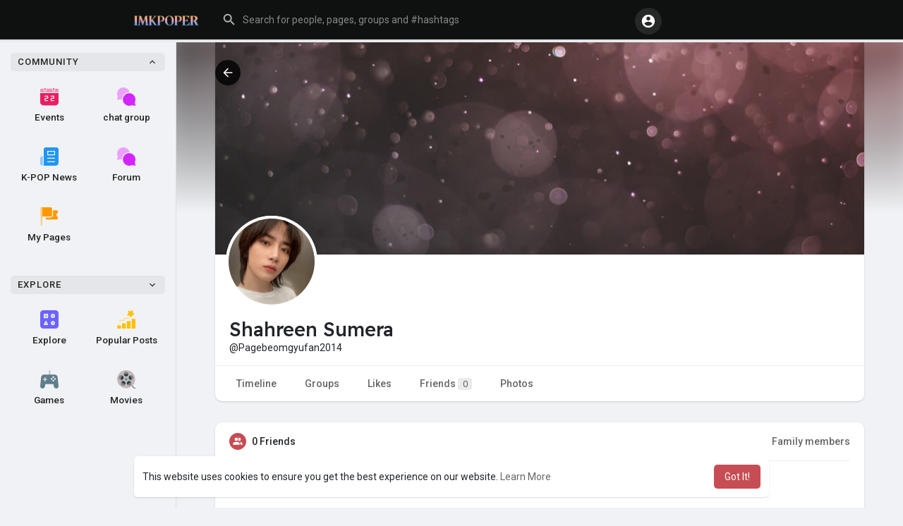

--- FILE ---
content_type: text/html; charset=utf-8
request_url: https://www.google.com/recaptcha/api2/aframe
body_size: -87
content:
<!DOCTYPE HTML><html><head><meta http-equiv="content-type" content="text/html; charset=UTF-8"></head><body><script nonce="177Sey4bH87_Q9kHdrhJ1w">/** Anti-fraud and anti-abuse applications only. See google.com/recaptcha */ try{var clients={'sodar':'https://pagead2.googlesyndication.com/pagead/sodar?'};window.addEventListener("message",function(a){try{if(a.source===window.parent){var b=JSON.parse(a.data);var c=clients[b['id']];if(c){var d=document.createElement('img');d.src=c+b['params']+'&rc='+(localStorage.getItem("rc::a")?sessionStorage.getItem("rc::b"):"");window.document.body.appendChild(d);sessionStorage.setItem("rc::e",parseInt(sessionStorage.getItem("rc::e")||0)+1);localStorage.setItem("rc::h",'1768975585343');}}}catch(b){}});window.parent.postMessage("_grecaptcha_ready", "*");}catch(b){}</script></body></html>